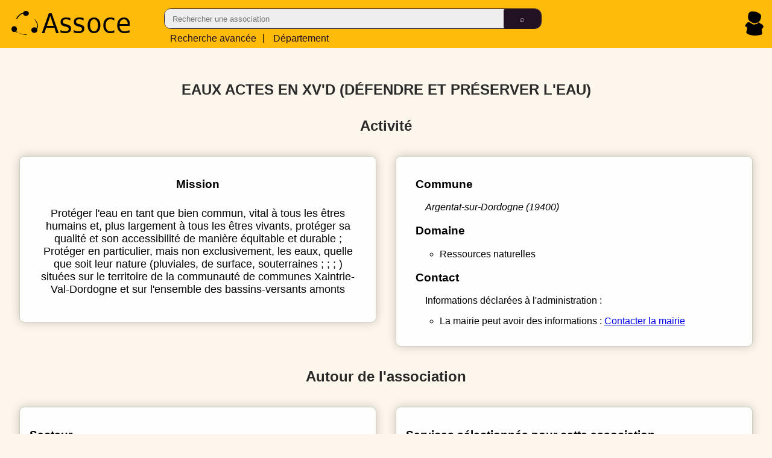

--- FILE ---
content_type: text/html
request_url: https://assoce.fr/waldec/W192006185/EAUX-ACTES-EN-XV-D-D-FENDRE-ET-PR-SERVER-L-EAU-
body_size: 4168
content:


<!DOCTYPE html>
<html lang="fr">
<head>
    <title>EAUX ACTES EN XV&#39;D (DÉFENDRE ET PRÉSERVER L&#39;EAU) (W192006185) - Assoce.fr</title>
    <meta charset="utf-8">
    <meta name="theme-color" content="#fff">
    <link rel="manifest" href="/js/webapp/assoce.manifest">
    
    <link rel="icon" type="image/png" href="/images/logo-sqr-brd-64.png" />
    <link rel="stylesheet" type="text/css" href="/css/header.css?tpl=125" />
    <link rel="stylesheet" type="text/css" href="/css/common.css?tpl=130" />
    <meta name="description" content="EAUX ACTES EN XV&#39;D (DÉFENDRE ET PRÉSERVER L&#39;EAU), RNA W192006185 - association, renseignements - Assoce.fr">
    <meta name="viewport" content="width=device-width, initial-scale=1.0, maximum-scale=5.0" />
    <meta name="theme-color" content="var(--main-color-green-3)">
    <meta name="apple-mobile-web-app-status-bar-style" content="black-translucent">

    <script>
        var inits = inits || [];
        if ('serviceWorker' in navigator) {
            window.addEventListener('load', function() {
                navigator.serviceWorker.register('/js/webapp/serviceworker.js', {scope : '/'});
            });
        }
    </script>


<script>
  var _paq = window._paq = window._paq || [];
   
  _paq.push(["setDocumentTitle", document.domain + "/" + document.title]);
  _paq.push(["setCookieDomain", "*.assoce.fr"]);
  _paq.push(["setDoNotTrack", true]);
  _paq.push(["disableCookies"]);
  _paq.push(['trackPageView']);
  _paq.push(['enableLinkTracking']);
  (function() {
    var u="//analytics.assoce.fr/";
    _paq.push(['setTrackerUrl', u+'matomo.php']);
    _paq.push(['setSiteId', '1']);
    var d=document, g=d.createElement('script'), s=d.getElementsByTagName('script')[0];
    g.async=true; g.src=u+'nltcs.js'; s.parentNode.insertBefore(g,s);
  })();
</script>



</head>
<body>
    
<header>
    <nav>
        <a href="/"><picture><source srcset="/images/assoce-notext.svg" media="(max-width: 1025px)"><source srcset="/images/assoce-large.svg" type="image/svg+xml"><img loading="lazy" src="/images/assoce-large.svg" alt="logo assoce" title="Assoce"/></picture></a>
        <form id="headsearch" action="javascript: const form = document.querySelector('#headsearch'); form.classList.add('progress'); window.location = '/search/' + form.querySelector('div>span>input:first-child').value;">
            <div>
                <span>
                    <input type="text" placeholder="Rechercher une association" required />
                    <input type="submit" value="&telrec;" />
                </span>
                <a href="/static/recherche-avancee.html"><span class="i-lt-641">Rech. avancée</span><span class="i-wide">Recherche avancée</span></a> |&nbsp;<a href="/departement/"><span class="i-lt-641">Départ.</span><span class="i-wide">Département</span></a>
            </div>
        </form>
        <div>
            <span>
                <a href="/compte/identification.html"><img width="31" height="40" loading="lazy" src="/images/icone-person.svg" alt="connexion" title="Connexion" /></a>
            </span>
        </div>
    </nav>
    <script src="/js/module/navigation.js" type="module"></script>
</header>


<script id="jsonld-waldec" type="application/ld+json">
    {
        "@context": "https://schema.org",
        "@type": "NGO",
        "name": "EAUX ACTES EN XV\u0027D (DÉFENDRE ET PRÉSERVER L\u0027EAU)",
        "description": "protéger l\u0027eau en tant que bien commun, vital à tous les êtres humains et, plus largement à tous les êtres vivants, protéger sa qualité et son accessibilité de manière équitable et durable ; Protéger en particulier, mais non exclusivement, les eaux, quelle que soit leur nature (pluviales, de surface, souterraines ; ; ; ) situées sur le territoire de la communauté de communes Xaintrie-Val-Dordogne et sur l\u0027ensemble des bassins-versants amonts",
        "identifier": {
            "@type": "PropertyValue",
            "propertyID": "RNA",
            "value": "W192006185"
        },
        "url": "https:\/\/assoce.fr\/waldec\/W192006185\/EAUX-ACTES-EN-XV-D-D-FENDRE-ET-PR-SERVER-L-EAU-",
        "foundingDate": "2022-12-03",
        "location": {
            "@type": "Place",
            "address": {
                "@type": "PostalAddress",
                "addressLocality": "Argentat-sur-Dordogne",
                "postalCode": "19400",
                "addressCountry": "FR"
            }
        },
        "subjectOf": [
            {
              "@type": "PropertyValue",
              "propertyID": "024010",
              "value": "ressources naturelles "
            }
        ]
    }
</script>
<section id="assoce">
    <h1>EAUX ACTES EN XV&#39;D (DÉFENDRE ET PRÉSERVER L&#39;EAU)</h1>
    
    <h2>Activité</h2>
    <section id="activite" class="content">
        <div id="projet">
            <div id="mission" class="block">
                <h3>Mission</h3>
                <p>protéger l&#39;eau en tant que bien commun, vital à tous les êtres humains et, plus largement à tous les êtres vivants, protéger sa qualité et son accessibilité de manière équitable et durable ; Protéger en particulier, mais non exclusivement, les eaux, quelle que soit leur nature (pluviales, de surface, souterraines ; ; ; ) situées sur le territoire de la communauté de communes Xaintrie-Val-Dordogne et sur l&#39;ensemble des bassins-versants amonts</p>
            </div>
            
        </div>
        <div class="block">
            <div id="adresse">
                <h3>Commune</h3>
                <div class="form-map">
                    <address>Argentat-sur-Dordogne (19400)</address>
                </div>
            </div>
            <div id="domaine">
                <h3>Domaine</h3>
                <ul>
                    <li><p>ressources naturelles </p></li>
                    
                </ul>
            </div>
            <div id="contact">
                <h3>Contact</h3>
                
                <p>Informations déclarées à l'administration :</p>
                <ul>
                    
                    <li>La mairie peut avoir des informations : <a href="javascript:void(0);" class="contactMairieButton" data-codeinsee="19010">Contacter la mairie</a></li>
                </ul>
                
                <template id="contactMairieTemplate">
                    <div class="contactMairieWidget">
                        <h4>Contacter la mairie</h4>
                        <address>
                            <p>Telephone : <a rel="nofollow"></a></p>
                            <p>Email : <a rel="nofollow"></a></p>
                            <p>Site web : <a rel="nofollow"></a></p>
                            <p>Adresse :
                                <ul>
                                    <li>Nom de la mairie</li>
                                    <li>Ligne 1 de l'adresse</li>
                                    <li><span>Commune</span> (<span>Code postal</span>)</li>
                                </ul>
                            </p>
                            <p>Horaires :
                                <ul>
                                    <template id="contactMairieHoraireTemplate"><li><span>Du <span></span> au <span></span></span> : <span></span> - <span></span></li></template>
                                </ul>
                            </p>
                            </p>&#9888; Source : <a rel="nofollow" href="https://www.data.gouv.fr/fr/reuses/annuaire-des-etablissements-publics-de-ladministration/">Annuaire des guichets locaux</a></p>
                        </address>
                        <button>&#x2715 Fermer</button>
                    </div>
                </template>
                <script defer src="/js/init/contactMairie.js"></script>
            </div>
        </div>
    </section>
    <h2>Autour de l'association</h2>
    <section id="secteur" class="content"\>
        <div id="secteur" class="block">
            <h3>Secteur</h3>
            <h4>Les associations du département</h4>
            <ul>
                <li><p>ressources naturelles  - <a href="/departement/19/CORREZE/categorie/24010">Voir les associations proches</a></p></li>
                
                <li><p>Toutes les associations - <a href="/departement/19/CORREZE/#24010">Voir les autres associations du d&eacute;partement</a></p></li>
            </ul>
            
        </div>
        <div id="offres-partenaires" class="block">
            <h3>Services sélectionnés pour cette association</h3>
            <h4>Partenaires</h4>
            <ul>
            </ul>
            <p>Devenez partenaires et diffusez ici vos offres dédiées aux associations depuis <a href="/compte/identification.html#ajoutOffres">votre compte assoce</a></p>
        </div>
    </section>
    <h2>Administratif</h2>
    <section id="administratif" class="content"\>
        <div id="evenements">
            <div id="historique" class="block">
                <h3>Historique</h3>
                <h4>Ev&egrave;nements marquants</h4>
                <ul>
                    
                    
                    
                    
                    <li><time datetime="2022-12-03">03/12/2022</time> -
                        Cr&eacute;ation de l'association
                        
                        
                        
                        
                        
                    </li>
                    
                    
                    
                    <li><time datetime="2022-12-03">03/12/2022</time> -
                        
                        Derni&egrave;re d&eacute;claration en date de l'association
                        
                        
                        
                        
                    </li>
                    
                    
                    
                    <li><time datetime="2022-12-13">13/12/2022</time> -
                        
                        
                        Publication JO de l'avis de cr&eacute;ation de l'association
                        
                        
                        
                    </li>
                    
                    
                    
                    <li><time datetime="2023-01-19">19/01/2023</time> -
                        
                        
                        
                        
                        Derni&egrave;re mise &agrave; jour de l'association
                        
                    </li>
                    
                    
                </ul>
            </div>
            
        </div>
        <div id="administration" class="block">
            <h3>Administration</h3>
            
            <h4>Identifiants</h4>
            
            <h4>Num&eacute;ro <abbr title="Répertoire National des Associations">RNA</abbr></h4>
            <p>L'identifiant dans le R&eacute;pertoire National des Associations (<abbr>RNA</abbr>) : <span>W192006185</span></p>
            <p><dfn>Le num&eacute;ro RNA</dfn> identifie l'association dans le r&eacute;pertoire waldec et dans le R&eacute;pertoire National des Associations (RNA), ce r&eacute;pertoire recense les associations en remplacement du waldec depuis 2010 et ce num&eacute;ro permet d'effectuer les diff&eacute;rentes d&eacute;marches administratives de l'association.</p>
            
            
            
            
            
            
            <h4>Forme</h4>
            <p>Code du site gestionnaire de l'association (Pr&eacute;fecture ou Sous-pr&eacute;fecture) : <span>192P</span></p>
            <p>Nature de l'association : <span>
                
                Simplement Declar&eacute;e
                
                
                
                
                
                
                
                (D)
            </span></p>
            <p>Groupement (Simple, Union, F&eacute;d&eacute;ration) : <span>
                Simple
                
                
                (S)
            </span></p>
            <p>Observation du waldec : <span>Aucune</span></p>
            <p>Position (Active, Dissoute, Supprim&eacute;e) : <span>
                Active
                
                
                (A)
            </span></p>
            <p>Publication sur le web : <span>
                
                Non
                (0)
            </span></p>
        </div>
    </section>
    <h2>Action</h2>
    <section id="action" class="content"\>
        <div id="publication" class="block">
            <div>
            <h3>Publication légale</h3>
            <p>
                Les données présentes sur cette page reflètent l'état des données auprès de l'administration publique, pour déclarer une modification concernant cette association,
                vous pouvez vous référer aux informations du site <a rel="nofollow" href="https://www.service-public.fr/particuliers/vosdroits/N21962">service-public.fr</a> pour effectuer 
                les d&eacute;marches n&eacute;cessaires.
            </p>
            <h4>CERFA</h4>
            <p>Assoce vous propose de pré-remplir les différents CERFAs utiles à la modification d'une association avec les informations publiques disponibles.</p>
            <div>
            <h5>Modification d'une association (titre, objet, siège social, adresse de gestion, dissolution) - CERFA n° 13972-03</h5>
                <a style="display: flex; justify-self: center;" href="/static/cerfa-13972-03.html?rna=W192006185" class="button">Pré-remplir le CERFA 13972-03</a>
            <h5>Modification de l'équipe dirigeante - CERFA n° 13971-03</h5>
                <a style="display: flex; justify-self: center;" href="/static/cerfa-13971-03.html?rna=W192006185" class="button">Pré-remplir le CERFA 13971-03</a>
            </div>
            </div>
        </div>
        
        
    </section>
</section>


        <footer> 
            <a href="/mentions-legales">Mentions L&eacute;gales</a> - <a href="/demarche">D&eacute;marche</a> - <a href="/static/manifeste.html">Manifeste</a> - <a href="/soutenir">Soutenir</a> -&nbsp;Assoce&nbsp;-&nbsp;2026&nbsp;-</footer>
        <style>@media print { .no-print, no-print * { display : none ! important }}</style>
        <script defer src="/js/utils/ui.js"></script>
        <script defer src="/js/utils/filter.js"></script>
        <script defer src="/js/init/run.js"></script>
        <script src="/js/module/show-diffusion.js" type="module"></script>
        <script src="/js/module/track.js" type="module"></script>
    </body>
</html>



--- FILE ---
content_type: text/javascript; charset=UTF-8
request_url: https://assoce.fr/js/module/track.js
body_size: 221
content:
(() => {
    document.querySelectorAll('.matomo.track-link').forEach(link => {
        link.addEventListener('click', (event) => {
            const url = event.currentTarget.getAttribute('href');
            const ariaLabel = event.currentTarget.getAttribute('aria-label');
            const matomo = event.currentTarget.dataset.matomo;
            if (typeof _paq !== 'undefined') {
                _paq.push(['trackEvent', 'link', ariaLabel || 'global', matomo || url || 'interaction']);
                //_paq.push(['trackEvent', 'link', matomo || 'global', ariaLabel || url || 'interaction']);
            }
        });
    });
})();

--- FILE ---
content_type: image/svg+xml
request_url: https://assoce.fr/images/assoce-large.svg
body_size: 2826
content:
<?xml version="1.0" encoding="UTF-8" standalone="no"?>
<!-- Created with Inkscape (http://www.inkscape.org/) -->

<svg
   width="436.2923mm"
   height="89.007668mm"
   viewBox="0 0 436.2923 89.007668"
   version="1.1"
   id="svg1"
   inkscape:export-filename="Assoce-with-round-6.svg"
   inkscape:export-xdpi="96"
   inkscape:export-ydpi="96"
   xmlns:inkscape="http://www.inkscape.org/namespaces/inkscape"
   xmlns:sodipodi="http://sodipodi.sourceforge.net/DTD/sodipodi-0.dtd"
   xmlns="http://www.w3.org/2000/svg"
   xmlns:svg="http://www.w3.org/2000/svg">
  <sodipodi:namedview
     id="namedview1"
     pagecolor="#ffffff"
     bordercolor="#000000"
     borderopacity="0.25"
     inkscape:showpageshadow="2"
     inkscape:pageopacity="0.0"
     inkscape:pagecheckerboard="0"
     inkscape:deskcolor="#d1d1d1"
     inkscape:document-units="mm" />
  <defs
     id="defs1" />
  <g
     inkscape:label="Calque 1"
     inkscape:groupmode="layer"
     id="layer1"
     transform="translate(-45.032491,-63.259928)">
    <ellipse
       style="fill:#000000;stroke-width:0.264583"
       id="path1"
       cx="98.463898"
       cy="72.552345"
       rx="10.900723"
       ry="9.2924185" />
    <ellipse
       style="fill:#000000;stroke-width:0.264583"
       id="path2"
       cx="55.21841"
       cy="130.62996"
       rx="10.185921"
       ry="10.900723" />
    <ellipse
       style="fill:#000000;stroke-width:0.264583"
       id="path3"
       cx="129.55777"
       cy="134.38268"
       rx="11.258122"
       ry="10.364621" />
    <path
       style="fill:#000000;stroke-width:0.264583"
       id="path8"
       d="m 92.208299,70.325141 c -3.362945,-0.0232 -6.706378,0.376335 -9.849091,1.634828 -0.913371,0.365758 -1.784853,0.828498 -2.677282,1.242748 -4.999887,2.887255 -9.087548,7.026127 -12.57527,11.583821 -0.644395,0.842086 -1.240507,1.720045 -1.860761,2.580068 -1.965093,3.004529 -1.057008,1.55004 -2.739954,4.353621 0,0 3.209872,1.854983 3.209872,1.854983 v 0 c 1.598594,-2.826578 0.728186,-1.363268 2.63098,-4.378118 0.607877,-0.859412 1.189336,-1.738133 1.82363,-2.578238 3.433506,-4.547605 7.524374,-8.626041 12.536103,-11.409868 0.893355,-0.396949 1.766147,-0.843843 2.68006,-1.190842 3.201482,-1.215548 6.603061,-1.530895 10.00116,-1.382998 z" />
    <path
       style="fill:#000000;stroke-width:0.264583"
       id="path9"
       d="m 57.051251,133.91207 c 2.818464,3.07722 6.379665,5.36414 9.836513,7.64958 4.344905,2.65105 8.737161,5.27786 13.549169,6.99778 2.750434,0.98306 5.757953,1.76087 8.615924,2.34889 1.373886,0.28268 2.763848,0.48064 4.145772,0.72096 3.06206,0.60191 6.157002,0.67427 9.260751,0.62614 0,0 -2.991664,-2.16414 -2.991664,-2.16414 v 0 c -3.030103,0.0789 -6.050057,0.0261 -9.042929,-0.55136 -1.368205,-0.23885 -2.74506,-0.43259 -4.104621,-0.71655 -2.887062,-0.603 -5.83289,-1.39086 -8.603763,-2.40861 -1.335553,-0.49056 -2.610567,-1.13415 -3.936304,-1.65064 -0.157369,-0.0613 -0.351687,0.002 -0.50064,-0.0779 -1.042066,-0.55691 -2.029264,-1.2109 -3.043896,-1.81634 -3.353239,-2.2111 -6.826655,-4.42296 -9.546362,-7.41806 z" />
    <path
       style="fill:#000000;stroke-width:0.264583"
       id="path10"
       d="m 138.83298,131.17107 c 1.65217,-2.43658 2.82399,-5.26359 3.43585,-8.1455 0.18098,-0.85244 0.26169,-1.72312 0.39253,-2.58468 0.41971,-5.11471 -0.85685,-9.53241 -2.97583,-14.1451 -0.42122,-0.91693 -0.91261,-1.79997 -1.36892,-2.69995 -1.47759,-2.72898 -3.27729,-5.256923 -5.14044,-7.730574 0,0 -3.45681,-1.485741 -3.45681,-1.485741 v 0 c 1.91748,2.467983 3.77258,4.992473 5.29814,7.727845 0.46371,0.89294 0.96462,1.76753 1.39113,2.67883 2.11645,4.52212 3.39498,8.90809 3.0049,13.93722 -0.13026,0.84454 -0.20892,1.69867 -0.39077,2.53362 -0.61254,2.81244 -1.78019,5.61476 -3.57377,7.87589 z" />
    <path
       style="fill:#000000;stroke-width:0.264583"
       id="path11"
       d="m 58.042415,137.41928 c 1.366017,1.76884 3.079364,3.23199 4.744609,4.70908 1.414693,1.22139 0.722328,0.64004 2.074079,1.74764 0,0 3.562641,1.4317 3.562641,1.4317 v 0 c -1.382662,-1.1016 -0.678288,-0.52178 -2.109404,-1.74398 -1.628582,-1.42976 -3.27865,-2.86618 -4.642905,-4.55663 z" />
    <path
       style="display:none;fill:#000000;stroke-width:0.264583"
       id="path18"
       d="m 94.034424,114.87075 c 0.286107,-3.38887 0.938048,-6.54069 1.926804,-9.79136 0.47321,-1.00652 0.683067,-2.59865 1.574038,-3.38609 0.13766,-0.12166 0.334563,-0.22915 0.515218,-0.19575 0.201758,0.0373 0.674253,0.45695 0.483859,0.38048 -0.926796,-0.37228 -1.807594,-0.85015 -2.711392,-1.27523 0.246269,0.42483 0.519118,0.83532 0.738802,1.27449 1.4302,2.85905 2.407592,6.13521 3.356014,9.18193 0.632173,2.448 1.588993,4.76844 2.612243,7.06973 0.31103,0.68793 0.62373,1.37357 0.96359,2.04766 0,0 3.57511,1.60696 3.57511,1.60696 v 0 c -0.37056,-0.66355 -0.68705,-1.34936 -1.01152,-2.03674 -0.38665,-0.90113 -0.84362,-1.76772 -1.21913,-2.67345 -0.59698,-1.43996 -1.06113,-2.93021 -1.53103,-4.41477 -1.12488,-3.5767 -2.23952,-7.17908 -3.904832,-10.54959 -1.315551,-0.88598 -2.584281,-1.84579 -3.946652,-2.657927 -0.198427,-0.118288 -0.45955,-0.152329 -0.685292,-0.103275 -1.229355,0.267147 -1.719289,3.031732 -2.113725,3.925162 -0.936352,3.19746 -1.635527,6.43733 -2.101178,9.7377 z" />
    <path
       style="display:none;fill:#000000;stroke-width:0.264583"
       id="path19"
       d="m 82.617118,114.34108 c 4.653876,-0.76694 9.321102,-1.45718 13.995797,-2.08595 4.402645,-0.61558 8.784605,-1.35724 13.158325,-2.14821 1.85652,-0.36672 3.72942,-0.58497 5.61873,-0.65662 1.57755,-0.14867 3.15934,-0.20494 4.72043,-0.48579 1.42785,-0.27192 2.87105,-0.43736 4.28664,-0.77255 0.20157,-0.065 0.40314,-0.13003 0.60471,-0.19505 0,0 -3.24039,-2.20882 -3.24039,-2.20882 v 0 c -0.19488,0.0577 -0.38976,0.11534 -0.58463,0.17301 -1.40987,0.31063 -2.84021,0.49713 -4.25831,0.76452 -1.55528,0.24264 -3.12808,0.31861 -4.69611,0.44464 -1.87736,0.0954 -3.73049,0.35707 -5.56835,0.75896 -4.31687,0.83904 -8.64419,1.62568 -13.000449,2.23619 -4.746276,0.65 -9.487228,1.34037 -14.243272,1.91456 z" />
    <text
       xml:space="preserve"
       style="font-size:96.8657px;fill:#000000;stroke-width:0.504507"
       x="160.38608"
       y="141.48932"
       id="text22"
       transform="scale(0.97326916,1.027465)"><tspan
         sodipodi:role="line"
         id="tspan22"
         style="font-style:normal;font-variant:normal;font-weight:normal;font-stretch:normal;font-family:'DejaVu Sans';-inkscape-font-specification:'DejaVu Sans';fill:#000000;stroke-width:0.504507"
         x="160.38608"
         y="141.48932">Assoce</tspan></text>
  </g>
</svg>
